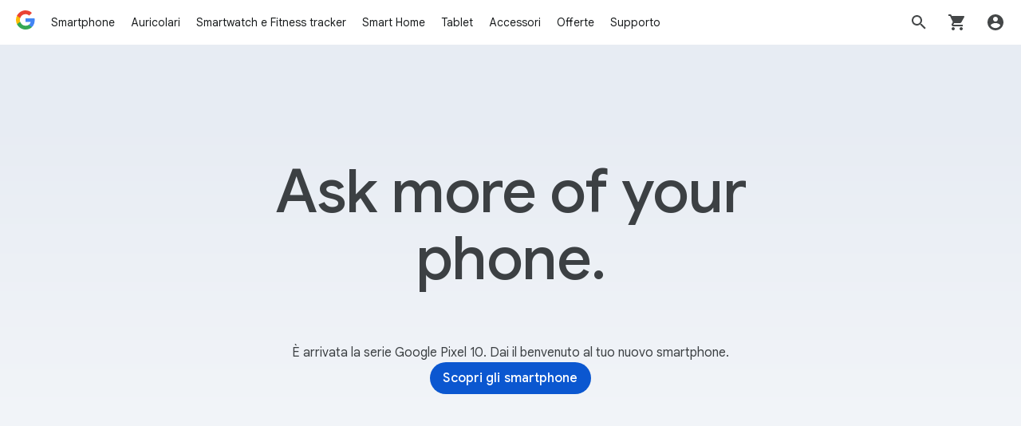

--- FILE ---
content_type: image/svg+xml
request_url: https://storage.googleapis.com/mannequin/blobs/738d0454-c17f-4937-bb88-6be0f28463da.svg
body_size: 113
content:
<svg width="36" height="36" viewBox="0 0 36 36" fill="none" xmlns="http://www.w3.org/2000/svg"><path fill-rule="evenodd" clip-rule="evenodd" d="M36 2a2 2 0 00-2-2H21.71a3 3 0 00-2.12.877L1.412 19.03a2 2 0 00-.005 2.826L14.072 34.58a2 2 0 002.83.004L35.12 16.391a3 3 0 00.88-2.123V2z" fill="#34A853"/><path fill-rule="evenodd" clip-rule="evenodd" d="M29.079 9.692a2.77 2.77 0 100-5.538 2.77 2.77 0 000 5.538z" fill="#137333"/><path d="M15.428 24.686c0-5.678 4.608-10.286 10.286-10.286S36 19.008 36 24.686c0 5.677-4.608 10.285-10.286 10.285-5.677 0-10.285-4.608-10.285-10.285z" fill="#E6F4EA"/><path d="M29.307 20.872l-6.069 6.069-1.954-1.954a1.012 1.012 0 00-1.44 0 1.012 1.012 0 000 1.44l2.664 2.664c.401.4 1.049.4 1.45 0l6.789-6.779a1.012 1.012 0 000-1.44 1.012 1.012 0 00-1.44 0z" fill="#188038"/></svg>

--- FILE ---
content_type: image/svg+xml
request_url: https://storage.googleapis.com/mannequin/blobs/550a13fa-1a58-4238-a7f5-10b9dcb2f0d4.svg
body_size: -415
content:
<svg fill="none" height="36" viewBox="0 0 36 36" width="36" xmlns="http://www.w3.org/2000/svg"><path d="M18.072 36l.005-18.022 16.575-9.103v18.194z" fill="#f9ab00"/><path d="M18.069 35.994V17.972L1.5 8.87V27z" fill="#f29900"/><path d="M1.5 8.872l16.569 9.104 16.58-9.104L18.181 0z" fill="#fbbc04"/></svg>